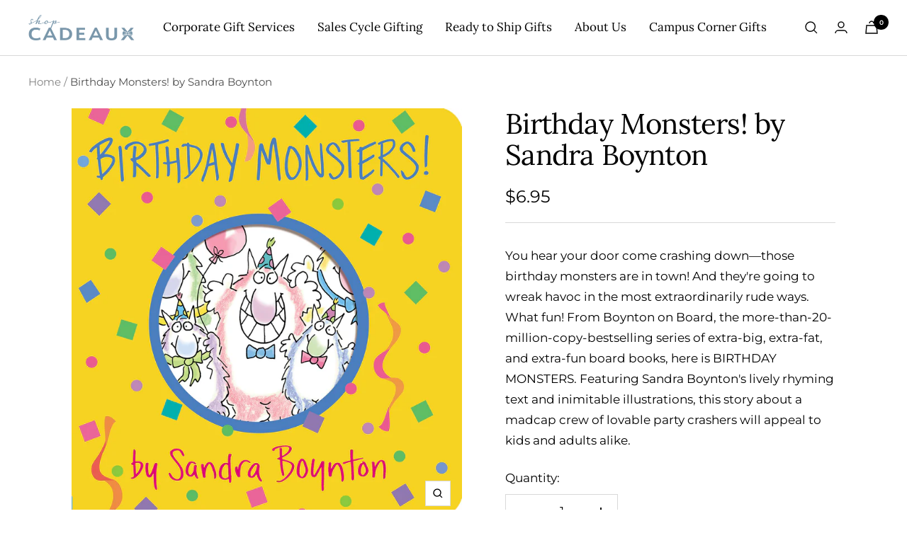

--- FILE ---
content_type: text/javascript; charset=utf-8
request_url: https://shopcadeaux.com/products/birthday-monsters-by-sandra-boynton.js
body_size: 542
content:
{"id":4447827689544,"title":"Birthday Monsters! by Sandra Boynton","handle":"birthday-monsters-by-sandra-boynton","description":"\u003cspan\u003eYou hear your door come crashing down—those birthday monsters are in town! And they're going to wreak havoc in the most extraordinarily rude ways. What fun! From Boynton on Board, the more-than-20-million-copy-bestselling series of extra-big, extra-fat, and extra-fun board books, here is BIRTHDAY MONSTERS. Featuring Sandra Boynton's lively rhyming text and inimitable illustrations, this story about a madcap crew of lovable party crashers will appeal to kids and adults alike.\u003c\/span\u003e","published_at":"2020-01-16T09:46:27-05:00","created_at":"2020-01-16T09:46:29-05:00","vendor":"Workman Publishing","type":"Books","tags":[],"price":695,"price_min":695,"price_max":695,"available":true,"price_varies":false,"compare_at_price":695,"compare_at_price_min":695,"compare_at_price_max":695,"compare_at_price_varies":false,"variants":[{"id":32154866221128,"title":"Default Title","option1":"Default Title","option2":null,"option3":null,"sku":"9781563054433","requires_shipping":true,"taxable":true,"featured_image":null,"available":true,"name":"Birthday Monsters! by Sandra Boynton","public_title":null,"options":["Default Title"],"price":695,"weight":227,"compare_at_price":695,"inventory_management":"shopify","barcode":"9781563054433","requires_selling_plan":false,"selling_plan_allocations":[]}],"images":["\/\/cdn.shopify.com\/s\/files\/1\/0256\/0036\/0520\/products\/81kCmko5unL.jpg?v=1591386870","\/\/cdn.shopify.com\/s\/files\/1\/0256\/0036\/0520\/products\/704_IMG_7283.jpg?v=1591386870"],"featured_image":"\/\/cdn.shopify.com\/s\/files\/1\/0256\/0036\/0520\/products\/81kCmko5unL.jpg?v=1591386870","options":[{"name":"Title","position":1,"values":["Default Title"]}],"url":"\/products\/birthday-monsters-by-sandra-boynton","media":[{"alt":null,"id":6881934508104,"position":1,"preview_image":{"aspect_ratio":0.952,"height":2560,"width":2437,"src":"https:\/\/cdn.shopify.com\/s\/files\/1\/0256\/0036\/0520\/products\/81kCmko5unL.jpg?v=1591386870"},"aspect_ratio":0.952,"height":2560,"media_type":"image","src":"https:\/\/cdn.shopify.com\/s\/files\/1\/0256\/0036\/0520\/products\/81kCmko5unL.jpg?v=1591386870","width":2437},{"alt":null,"id":6083790864456,"position":2,"preview_image":{"aspect_ratio":1.0,"height":2048,"width":2048,"src":"https:\/\/cdn.shopify.com\/s\/files\/1\/0256\/0036\/0520\/products\/704_IMG_7283.jpg?v=1591386870"},"aspect_ratio":1.0,"height":2048,"media_type":"image","src":"https:\/\/cdn.shopify.com\/s\/files\/1\/0256\/0036\/0520\/products\/704_IMG_7283.jpg?v=1591386870","width":2048}],"requires_selling_plan":false,"selling_plan_groups":[]}